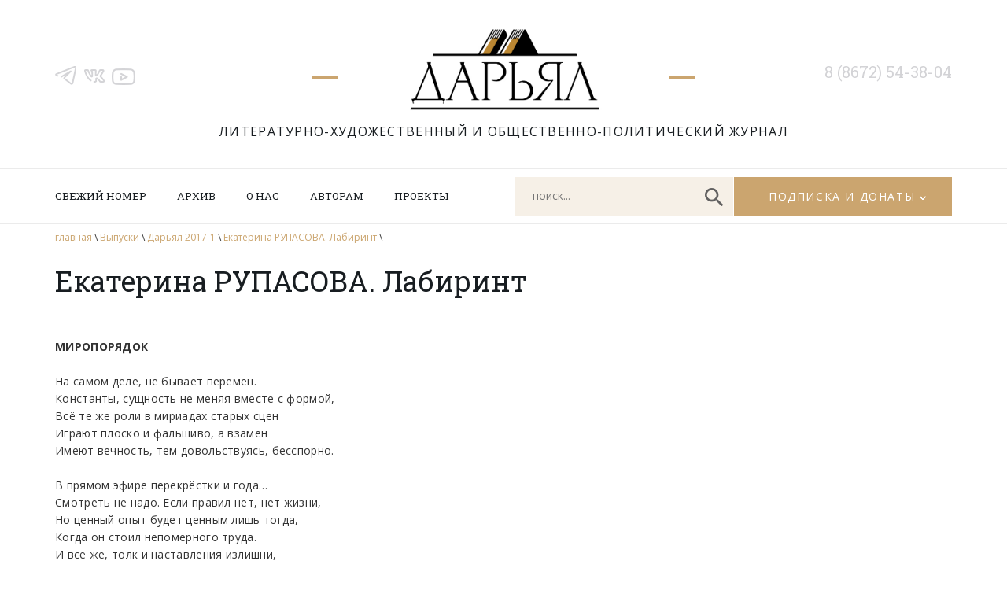

--- FILE ---
content_type: text/html; charset=UTF-8
request_url: https://www.darial-online.ru/material/2017_1-rupasova/
body_size: 31567
content:
<!DOCTYPE html>
<html xmlns="http://www.w3.org/1999/xhtml" xml:lang="ru" lang="ru">
<head>
<meta name="viewport" content="width=device-width">
<META name="description" content="Литературно-художественный и общественно-политический журнал 'Дарьял'">	
<META name="description" content="издание Союза писателей Северной Осетии-Алании">
<META name="keywords" content="литература поэзия проза стих стихотворение поэма рассказ роман журнал издание культура искусство Северная Осетия-Алания Кавказ горы осетины Осетия публицистика публицист история скифы сарматы аланы осетины изобразительное искусство исследования драматургия таетр наука критика литературоведение Дарьял ущелье горы"> 

<link rel="SHORTCUT ICON" href="https://www.darial-online.ru/wp-content/themes/darial/img/favicon.png" type="image/png"/>	

<meta http-equiv="Content-Type" content="text/html; charset=utf-8" />


		<!-- All in One SEO 4.1.6.2 -->
		<title>Екатерина РУПАСОВА. Лабиринт - Дарьял</title>
		<meta name="description" content="МИРОПОРЯДОК На самом деле, не бывает перемен. Константы, сущность не меняя вместе с формой, Всё те же роли в мириадах старых сцен Играют плоско и фальшиво, а взамен Имеют вечность, тем довольствуясь, бесспорно. В прямом эфире перекрёстки и года… Смотреть не надо. Если правил нет, нет жизни, Но ценный опыт будет ценным лишь тогда, Когда […]" />
		<meta name="robots" content="max-image-preview:large" />
		<link rel="canonical" href="https://www.darial-online.ru/material/2017_1-rupasova/" />
		<meta property="og:locale" content="ru_RU" />
		<meta property="og:site_name" content="Дарьял - Литературно-художественный и общественно-политический журнал" />
		<meta property="og:type" content="article" />
		<meta property="og:title" content="Екатерина РУПАСОВА. Лабиринт - Дарьял" />
		<meta property="og:description" content="МИРОПОРЯДОК На самом деле, не бывает перемен. Константы, сущность не меняя вместе с формой, Всё те же роли в мириадах старых сцен Играют плоско и фальшиво, а взамен Имеют вечность, тем довольствуясь, бесспорно. В прямом эфире перекрёстки и года… Смотреть не надо. Если правил нет, нет жизни, Но ценный опыт будет ценным лишь тогда, Когда […]" />
		<meta property="og:url" content="https://www.darial-online.ru/material/2017_1-rupasova/" />
		<meta property="article:published_time" content="2017-01-01T09:00:00+00:00" />
		<meta property="article:modified_time" content="2021-07-12T13:25:22+00:00" />
		<meta name="twitter:card" content="summary" />
		<meta name="twitter:title" content="Екатерина РУПАСОВА. Лабиринт - Дарьял" />
		<meta name="twitter:description" content="МИРОПОРЯДОК На самом деле, не бывает перемен. Константы, сущность не меняя вместе с формой, Всё те же роли в мириадах старых сцен Играют плоско и фальшиво, а взамен Имеют вечность, тем довольствуясь, бесспорно. В прямом эфире перекрёстки и года… Смотреть не надо. Если правил нет, нет жизни, Но ценный опыт будет ценным лишь тогда, Когда […]" />
		<script type="application/ld+json" class="aioseo-schema">
			{"@context":"https:\/\/schema.org","@graph":[{"@type":"WebSite","@id":"https:\/\/www.darial-online.ru\/#website","url":"https:\/\/www.darial-online.ru\/","name":"\u0414\u0430\u0440\u044c\u044f\u043b","description":"\u041b\u0438\u0442\u0435\u0440\u0430\u0442\u0443\u0440\u043d\u043e-\u0445\u0443\u0434\u043e\u0436\u0435\u0441\u0442\u0432\u0435\u043d\u043d\u044b\u0439 \u0438 \u043e\u0431\u0449\u0435\u0441\u0442\u0432\u0435\u043d\u043d\u043e-\u043f\u043e\u043b\u0438\u0442\u0438\u0447\u0435\u0441\u043a\u0438\u0439 \u0436\u0443\u0440\u043d\u0430\u043b","inLanguage":"ru-RU","publisher":{"@id":"https:\/\/www.darial-online.ru\/#organization"}},{"@type":"Organization","@id":"https:\/\/www.darial-online.ru\/#organization","name":"\u0414\u0430\u0440\u044c\u044f\u043b","url":"https:\/\/www.darial-online.ru\/"},{"@type":"BreadcrumbList","@id":"https:\/\/www.darial-online.ru\/material\/2017_1-rupasova\/#breadcrumblist","itemListElement":[{"@type":"ListItem","@id":"https:\/\/www.darial-online.ru\/#listItem","position":1,"item":{"@type":"WebPage","@id":"https:\/\/www.darial-online.ru\/","name":"\u0413\u043b\u0430\u0432\u043d\u0430\u044f","description":"\u0421\u0430\u0439\u0442 \u043b\u0438\u0442\u0435\u0440\u0430\u0442\u0443\u0440\u043d\u043e\u0433\u043e \u0436\u0443\u0440\u043d\u0430\u043b\u0430 \"\u0414\u0430\u0440\u044c\u044f\u043b\". \u0420\u0430\u0441\u0441\u043a\u0430\u0437\u044b, \u043f\u043e\u0432\u0435\u0441\u0442\u0438, \u0440\u043e\u043c\u0430\u043d\u044b, \u0441\u0442\u0438\u0445\u0438, \u0441\u0442\u0430\u0442\u044c\u0438 \u043f\u0438\u0441\u0430\u0442\u0435\u043b\u0435\u0439 \u0438 \u0436\u0443\u0440\u043d\u0430\u043b\u0438\u0441\u0442\u043e\u0432 \u041e\u0441\u0435\u0442\u0438\u0438. \u0410\u0440\u0445\u0438\u0432 \u043f\u0443\u0431\u043b\u0438\u043a\u0430\u0446\u0438\u0439, \u0431\u0438\u0431\u043b\u0438\u043e\u0442\u0435\u043a\u0430, \u0444\u043e\u0442\u043e\u0433\u0430\u043b\u0435\u0440\u0435\u044f.","url":"https:\/\/www.darial-online.ru\/"},"nextItem":"https:\/\/www.darial-online.ru\/material\/2017_1-rupasova\/#listItem"},{"@type":"ListItem","@id":"https:\/\/www.darial-online.ru\/material\/2017_1-rupasova\/#listItem","position":2,"item":{"@type":"WebPage","@id":"https:\/\/www.darial-online.ru\/material\/2017_1-rupasova\/","name":"\u0415\u043a\u0430\u0442\u0435\u0440\u0438\u043d\u0430 \u0420\u0423\u041f\u0410\u0421\u041e\u0412\u0410. \u041b\u0430\u0431\u0438\u0440\u0438\u043d\u0442","description":"\u041c\u0418\u0420\u041e\u041f\u041e\u0420\u042f\u0414\u041e\u041a \u041d\u0430 \u0441\u0430\u043c\u043e\u043c \u0434\u0435\u043b\u0435, \u043d\u0435 \u0431\u044b\u0432\u0430\u0435\u0442 \u043f\u0435\u0440\u0435\u043c\u0435\u043d. \u041a\u043e\u043d\u0441\u0442\u0430\u043d\u0442\u044b, \u0441\u0443\u0449\u043d\u043e\u0441\u0442\u044c \u043d\u0435 \u043c\u0435\u043d\u044f\u044f \u0432\u043c\u0435\u0441\u0442\u0435 \u0441 \u0444\u043e\u0440\u043c\u043e\u0439, \u0412\u0441\u0451 \u0442\u0435 \u0436\u0435 \u0440\u043e\u043b\u0438 \u0432 \u043c\u0438\u0440\u0438\u0430\u0434\u0430\u0445 \u0441\u0442\u0430\u0440\u044b\u0445 \u0441\u0446\u0435\u043d \u0418\u0433\u0440\u0430\u044e\u0442 \u043f\u043b\u043e\u0441\u043a\u043e \u0438 \u0444\u0430\u043b\u044c\u0448\u0438\u0432\u043e, \u0430 \u0432\u0437\u0430\u043c\u0435\u043d \u0418\u043c\u0435\u044e\u0442 \u0432\u0435\u0447\u043d\u043e\u0441\u0442\u044c, \u0442\u0435\u043c \u0434\u043e\u0432\u043e\u043b\u044c\u0441\u0442\u0432\u0443\u044f\u0441\u044c, \u0431\u0435\u0441\u0441\u043f\u043e\u0440\u043d\u043e. \u0412 \u043f\u0440\u044f\u043c\u043e\u043c \u044d\u0444\u0438\u0440\u0435 \u043f\u0435\u0440\u0435\u043a\u0440\u0451\u0441\u0442\u043a\u0438 \u0438 \u0433\u043e\u0434\u0430\u2026 \u0421\u043c\u043e\u0442\u0440\u0435\u0442\u044c \u043d\u0435 \u043d\u0430\u0434\u043e. \u0415\u0441\u043b\u0438 \u043f\u0440\u0430\u0432\u0438\u043b \u043d\u0435\u0442, \u043d\u0435\u0442 \u0436\u0438\u0437\u043d\u0438, \u041d\u043e \u0446\u0435\u043d\u043d\u044b\u0439 \u043e\u043f\u044b\u0442 \u0431\u0443\u0434\u0435\u0442 \u0446\u0435\u043d\u043d\u044b\u043c \u043b\u0438\u0448\u044c \u0442\u043e\u0433\u0434\u0430, \u041a\u043e\u0433\u0434\u0430 [\u2026]","url":"https:\/\/www.darial-online.ru\/material\/2017_1-rupasova\/"},"previousItem":"https:\/\/www.darial-online.ru\/#listItem"}]},{"@type":"Person","@id":"https:\/\/www.darial-online.ru\/author\/admin\/#author","url":"https:\/\/www.darial-online.ru\/author\/admin\/","name":"admin","image":{"@type":"ImageObject","@id":"https:\/\/www.darial-online.ru\/material\/2017_1-rupasova\/#authorImage","url":"https:\/\/secure.gravatar.com\/avatar\/b8e3644c382c55101f40942cbdbb4617?s=96&d=mm&r=g","width":96,"height":96,"caption":"admin"}},{"@type":"WebPage","@id":"https:\/\/www.darial-online.ru\/material\/2017_1-rupasova\/#webpage","url":"https:\/\/www.darial-online.ru\/material\/2017_1-rupasova\/","name":"\u0415\u043a\u0430\u0442\u0435\u0440\u0438\u043d\u0430 \u0420\u0423\u041f\u0410\u0421\u041e\u0412\u0410. \u041b\u0430\u0431\u0438\u0440\u0438\u043d\u0442 - \u0414\u0430\u0440\u044c\u044f\u043b","description":"\u041c\u0418\u0420\u041e\u041f\u041e\u0420\u042f\u0414\u041e\u041a \u041d\u0430 \u0441\u0430\u043c\u043e\u043c \u0434\u0435\u043b\u0435, \u043d\u0435 \u0431\u044b\u0432\u0430\u0435\u0442 \u043f\u0435\u0440\u0435\u043c\u0435\u043d. \u041a\u043e\u043d\u0441\u0442\u0430\u043d\u0442\u044b, \u0441\u0443\u0449\u043d\u043e\u0441\u0442\u044c \u043d\u0435 \u043c\u0435\u043d\u044f\u044f \u0432\u043c\u0435\u0441\u0442\u0435 \u0441 \u0444\u043e\u0440\u043c\u043e\u0439, \u0412\u0441\u0451 \u0442\u0435 \u0436\u0435 \u0440\u043e\u043b\u0438 \u0432 \u043c\u0438\u0440\u0438\u0430\u0434\u0430\u0445 \u0441\u0442\u0430\u0440\u044b\u0445 \u0441\u0446\u0435\u043d \u0418\u0433\u0440\u0430\u044e\u0442 \u043f\u043b\u043e\u0441\u043a\u043e \u0438 \u0444\u0430\u043b\u044c\u0448\u0438\u0432\u043e, \u0430 \u0432\u0437\u0430\u043c\u0435\u043d \u0418\u043c\u0435\u044e\u0442 \u0432\u0435\u0447\u043d\u043e\u0441\u0442\u044c, \u0442\u0435\u043c \u0434\u043e\u0432\u043e\u043b\u044c\u0441\u0442\u0432\u0443\u044f\u0441\u044c, \u0431\u0435\u0441\u0441\u043f\u043e\u0440\u043d\u043e. \u0412 \u043f\u0440\u044f\u043c\u043e\u043c \u044d\u0444\u0438\u0440\u0435 \u043f\u0435\u0440\u0435\u043a\u0440\u0451\u0441\u0442\u043a\u0438 \u0438 \u0433\u043e\u0434\u0430\u2026 \u0421\u043c\u043e\u0442\u0440\u0435\u0442\u044c \u043d\u0435 \u043d\u0430\u0434\u043e. \u0415\u0441\u043b\u0438 \u043f\u0440\u0430\u0432\u0438\u043b \u043d\u0435\u0442, \u043d\u0435\u0442 \u0436\u0438\u0437\u043d\u0438, \u041d\u043e \u0446\u0435\u043d\u043d\u044b\u0439 \u043e\u043f\u044b\u0442 \u0431\u0443\u0434\u0435\u0442 \u0446\u0435\u043d\u043d\u044b\u043c \u043b\u0438\u0448\u044c \u0442\u043e\u0433\u0434\u0430, \u041a\u043e\u0433\u0434\u0430 [\u2026]","inLanguage":"ru-RU","isPartOf":{"@id":"https:\/\/www.darial-online.ru\/#website"},"breadcrumb":{"@id":"https:\/\/www.darial-online.ru\/material\/2017_1-rupasova\/#breadcrumblist"},"author":"https:\/\/www.darial-online.ru\/author\/admin\/#author","creator":"https:\/\/www.darial-online.ru\/author\/admin\/#author","datePublished":"2017-01-01T09:00:00+03:00","dateModified":"2021-07-12T13:25:22+03:00"}]}
		</script>
		<!-- All in One SEO -->

<link rel='dns-prefetch' href='//s.w.org' />
		<script type="text/javascript">
			window._wpemojiSettings = {"baseUrl":"https:\/\/s.w.org\/images\/core\/emoji\/13.1.0\/72x72\/","ext":".png","svgUrl":"https:\/\/s.w.org\/images\/core\/emoji\/13.1.0\/svg\/","svgExt":".svg","source":{"concatemoji":"https:\/\/www.darial-online.ru\/wp-includes\/js\/wp-emoji-release.min.js?ver=5.8.12"}};
			!function(e,a,t){var n,r,o,i=a.createElement("canvas"),p=i.getContext&&i.getContext("2d");function s(e,t){var a=String.fromCharCode;p.clearRect(0,0,i.width,i.height),p.fillText(a.apply(this,e),0,0);e=i.toDataURL();return p.clearRect(0,0,i.width,i.height),p.fillText(a.apply(this,t),0,0),e===i.toDataURL()}function c(e){var t=a.createElement("script");t.src=e,t.defer=t.type="text/javascript",a.getElementsByTagName("head")[0].appendChild(t)}for(o=Array("flag","emoji"),t.supports={everything:!0,everythingExceptFlag:!0},r=0;r<o.length;r++)t.supports[o[r]]=function(e){if(!p||!p.fillText)return!1;switch(p.textBaseline="top",p.font="600 32px Arial",e){case"flag":return s([127987,65039,8205,9895,65039],[127987,65039,8203,9895,65039])?!1:!s([55356,56826,55356,56819],[55356,56826,8203,55356,56819])&&!s([55356,57332,56128,56423,56128,56418,56128,56421,56128,56430,56128,56423,56128,56447],[55356,57332,8203,56128,56423,8203,56128,56418,8203,56128,56421,8203,56128,56430,8203,56128,56423,8203,56128,56447]);case"emoji":return!s([10084,65039,8205,55357,56613],[10084,65039,8203,55357,56613])}return!1}(o[r]),t.supports.everything=t.supports.everything&&t.supports[o[r]],"flag"!==o[r]&&(t.supports.everythingExceptFlag=t.supports.everythingExceptFlag&&t.supports[o[r]]);t.supports.everythingExceptFlag=t.supports.everythingExceptFlag&&!t.supports.flag,t.DOMReady=!1,t.readyCallback=function(){t.DOMReady=!0},t.supports.everything||(n=function(){t.readyCallback()},a.addEventListener?(a.addEventListener("DOMContentLoaded",n,!1),e.addEventListener("load",n,!1)):(e.attachEvent("onload",n),a.attachEvent("onreadystatechange",function(){"complete"===a.readyState&&t.readyCallback()})),(n=t.source||{}).concatemoji?c(n.concatemoji):n.wpemoji&&n.twemoji&&(c(n.twemoji),c(n.wpemoji)))}(window,document,window._wpemojiSettings);
		</script>
		<style type="text/css">
img.wp-smiley,
img.emoji {
	display: inline !important;
	border: none !important;
	box-shadow: none !important;
	height: 1em !important;
	width: 1em !important;
	margin: 0 .07em !important;
	vertical-align: -0.1em !important;
	background: none !important;
	padding: 0 !important;
}
</style>
	<link rel='stylesheet' id='wp-block-library-css'  href='https://www.darial-online.ru/wp-includes/css/dist/block-library/style.min.css?ver=5.8.12' type='text/css' media='all' />
<link rel='stylesheet' id='fonts1-css'  href='https://fonts.googleapis.com/css2?family=Open+Sans:ital,wght@0,300;0,400;0,700;1,300;1,400;1,700&#038;display=swap' type='text/css' media='all' />
<link rel='stylesheet' id='fonts2-css'  href='https://fonts.googleapis.com/css2?family=Roboto+Slab&#038;display=swap' type='text/css' media='all' />
<link rel='stylesheet' id='fancybox-css'  href='https://www.darial-online.ru/wp-content/themes/darial/js/fancybox3/jquery.fancybox.min.css' type='text/css' media='all' />
<link rel='stylesheet' id='slick-css'  href='//cdn.jsdelivr.net/npm/slick-carousel@1.8.1/slick/slick.css' type='text/css' media='all' />
<link rel='stylesheet' id='mainStyle-css'  href='https://www.darial-online.ru/wp-content/themes/darial/style.css?ver=1729782764' type='text/css' media='all' />
<link rel='stylesheet' id='mobile-css'  href='https://www.darial-online.ru/wp-content/themes/darial/mobile.css?ver=1729784148' type='text/css' media='all' />
<script type='text/javascript' src='https://www.darial-online.ru/wp-content/plugins/wp-yandex-metrika/assets/YmEc.js?ver=1.1.3' id='wp-yandex-metrika_YmEc-js'></script>
<script type='text/javascript' src='https://ajax.googleapis.com/ajax/libs/jquery/3.5.1/jquery.min.js' id='jquery-js'></script>
<script type='text/javascript' src='https://www.darial-online.ru/wp-content/plugins/wp-yandex-metrika/assets/frontend.js?ver=1.1.3' id='wp-yandex-metrika_frontend-js'></script>
<link rel="https://api.w.org/" href="https://www.darial-online.ru/wp-json/" /><link rel="alternate" type="application/json+oembed" href="https://www.darial-online.ru/wp-json/oembed/1.0/embed?url=https%3A%2F%2Fwww.darial-online.ru%2Fmaterial%2F2017_1-rupasova%2F" />
<link rel="alternate" type="text/xml+oembed" href="https://www.darial-online.ru/wp-json/oembed/1.0/embed?url=https%3A%2F%2Fwww.darial-online.ru%2Fmaterial%2F2017_1-rupasova%2F&#038;format=xml" />
        <!-- Yandex.Metrica counter -->
        <script type="text/javascript">
            (function (m, e, t, r, i, k, a) {
                m[i] = m[i] || function () {
                    (m[i].a = m[i].a || []).push(arguments)
                };
                m[i].l = 1 * new Date();
                k = e.createElement(t), a = e.getElementsByTagName(t)[0], k.async = 1, k.src = r, a.parentNode.insertBefore(k, a)
            })
            (window, document, "script", "https://mc.yandex.ru/metrika/tag.js", "ym");

            ym("87120412", "init", {
                clickmap: true,
                trackLinks: true,
                accurateTrackBounce: true,
                webvisor: true,
                ecommerce: "dataLayer",
                params: {
                    __ym: {
                        "ymCmsPlugin": {
                            "cms": "wordpress",
                            "cmsVersion":"5.8.12",
                            "pluginVersion": "1.1.3"
                        }
                    }
                }
            });
        </script>
        <noscript>
            <div><img src="https://mc.yandex.ru/watch/87120412" style="position:absolute; left:-9999px;" alt=""/>
            </div>
        </noscript>
        <!-- /Yandex.Metrica counter -->
        
</head>
<body>

	<div id='header'>
		<div class='inner'>
			<div class='social'>
				<a href='https://t.me/darialreview' class='tg'></a>
<a href='https://vk.com/darial.review' class='vk'></a>
<a href='https://www.youtube.com/user/AlanTskhurbaev' class='yt'></a>			</div>
			
			<div class='logo'>
				<a href='/'></a>
				<div class='title'>Литературно-художественный и&nbsp;общественно-политический журнал</div>
			</div>
			
			<div class='tel'>8 (8672) 54-38-04</div>
		</div>
	</div>
	
	<div id='nav'>
		<div class='inner'>
			<a href='#' class='mobilemenubtn'></a>
			<a href='#' class='mobilesearchbtn'></a>
			<div class='menu'>
				<ul id="menu-glavnoe-menyu" class=""><li id="menu-item-62" class="menu-item menu-item-type-post_type menu-item-object-page menu-item-62"><a href="https://www.darial-online.ru/new-issue/">Свежий номер</a></li>
<li id="menu-item-8" class="menu-item menu-item-type-custom menu-item-object-custom menu-item-8"><a href="/issue">Архив</a></li>
<li id="menu-item-17" class="menu-item menu-item-type-post_type menu-item-object-page menu-item-17"><a href="https://www.darial-online.ru/about/">О нас</a></li>
<li id="menu-item-16" class="menu-item menu-item-type-post_type menu-item-object-page menu-item-16"><a href="https://www.darial-online.ru/for-authors/">Авторам</a></li>
<li id="menu-item-15" class="menu-item menu-item-type-post_type menu-item-object-page menu-item-15"><a href="https://www.darial-online.ru/projects/">Проекты</a></li>
</ul>			</div>
			<div class='navbox'>
				<div class='searchbox'><form action='/'><input name='s' class='search' placeholder='поиск...'><a href='#' class='btn'></a></form></div>
				<div class='subscribebox'><a href='#'>Подписка и донаты</a>
					<div class='subscribe-dropdown'>
						<a href='/subscribe'>Подписка</a>
						<a href='/donate'>Пожертвования</a>
					</div>
				</div>
			</div>
		</div>
	</div>
	<div id='mobilemenu'>
		<a href='#' class='close'></a>
		
	</div>	
	<div id='middle'>
		<div class='inner'>
			<div class='breadcrumbs'>
				<a href='/'>главная</a> \
				<a href='/issue'>Выпуски</a> \
				<a href='https://www.darial-online.ru/issue/d2017_1/'>Дарьял 2017-1</a> \ 
				<a href='https://www.darial-online.ru/material/2017_1-rupasova/'>Екатерина РУПАСОВА. Лабиринт</a> \ 
			</div>
			
			<div class='content'>
				
				<h1 class='title'>Екатерина РУПАСОВА. Лабиринт</h1>
				<div class='text'>
				
					<p><B><U>МИРОПОРЯДОК</B></U></p>
<p>На самом деле, не бывает перемен.<br />
Константы, сущность не меняя вместе с формой,<br />
Всё те же роли в мириадах старых сцен<br />
Играют плоско и фальшиво, а взамен<br />
Имеют вечность, тем довольствуясь, бесспорно.</p>
<p>В прямом эфире перекрёстки и года…<br />
Смотреть не надо. Если правил нет, нет жизни,<br />
Но ценный опыт будет ценным лишь тогда,<br />
Когда он стоил непомерного труда.<br />
И всё же, толк и наставления излишни,</p>
<p>Поскольку каждый хочет быть себе творцом,<br />
И эту жажду получив внутриутробно,<br />
Покорно движим ей по жизни и, притом,<br />
Считает выбор свой законом и венцом<br />
Людской морали. Это факт, как ни прискорбно.<br />
<b>11.07.15</b></p>
<p><B><U>ЧЁТ-НЕЧЕТ</B></U></p>
<p>Чёт-нечёт… наперечёт<br />
Чистых сердцем, словом правых,<br />
В чьих величественных нравах<br />
Честь, порядочность, почёт.<br />
Чёт-нечёт… не равен счёт<br />
Добрых дел и подлых планов.<br />
Правды в череде обманов<br />
И Творец не обретёт.</p>
<p>Чёт-нечёт… идёт отсчёт<br />
От рождения до смерти<br />
В ежедневной круговерти<br />
Не наощупь кто живёт?<br />
<b>08.04.15</b></p>
<p><B><U>ВАЖНЫЙ</u></B></p>
<p>Плоды трудов… какая благодать!<br />
Теперь и умереть не страшно,<br />
Но непрестанно кто-то важный<br />
Твердит: «Пора лекарства принимать».</p>
<p>И я теряюсь в ощущениях опять<br />
И в мыслях о ничтожном и прекрасном,<br />
Не ведая, как может быть опасным<br />
Вращенье жерновов воспоминаний вспять.</p>
<p>Но этот Важный любит наблюдать<br />
Явления такого рода.<br />
Его смешит моя природа<br />
И дерзость нежелания признать</p>
<p>Беспомощность в стремленье обладать<br />
Судьбою, не доставшейся по праву.<br />
В который раз принёс свою отраву<br />
И требует безропотно глотать.<br />
<b>09.05.15</b></p>
<p><B><U>ГЕРОЙСТВО</B></U></p>
<p>А что за эту жизнь успеешь ты,<br />
Короткую, бездарную, скупую?<br />
И даже если сбудутся мечты,<br />
Захочется иметь судьбу иную.<br />
Захочется геройствовать и быть<br />
Единственным. Кумиром. Человеком,<br />
Способным навсегда остаться жить<br />
В истории страны – «Тьмой» или «Светом»</p>
<p>Уже не важно, главное – сам факт!<br />
Запомниться и вдохновлять собою.<br />
За гранью жизни будет новый акт,<br />
Но не узнать, что ждёт нас за чертою.</p>
<p>Поэтому желаем славы здесь –<br />
На этом, чересчур реальном свете.<br />
Урвать кусок почёта, лучше весь,<br />
И умереть красиво на рассвете.<br />
26.04.09</p>
<p><B><U>БЕЗЫМЯННОЕ СИЯНИЕ</B></U></p>
<p>Ночные ливни участились, между тем,<br />
Всё ярче образы, плывущие по стенам.<br />
Смешно и горько быть не названным никем,<br />
Но подчиняться строгим правилам и схемам:</p>
<p>Необъяснимо на рассвете исчезать,<br />
По возвращении, разыгрывая сцены,<br />
Фундаментально ничего не понимать,<br />
Но продолжать кружить, не попадая в крены.</p>
<p>И, как ни странно, вызывать восторг и страх,<br />
Как ни досадна нерешённая загадка,<br />
Приятно всё-таки в бесчисленных умах<br />
Являться функцией неявного порядка.<br />
<b>24.05.14</b></p>
<p><B><U>ПРАХ</B></U></p>
<p>Израненное носят на руках<br />
С особенной заботой, осторожно<br />
И, затаив дыхание тревожно,<br />
Ещё не верят, что взметнётся прах<br />
Из тех же рук и, как бы ни летел,<br />
Осядет всё же под ноги прохожим,<br />
Теряя целостность и сущность, впрочем,<br />
Нет естества, что ждёт иной удел.</p>
<p>Возможно, тот, кто в памяти хранил<br />
Ушедшее однажды, дорогое<br />
Найдёт обитель вечного покоя,<br />
Смешав свой прах с тем прахом, что любим.<br />
<b>09.08.15</b></p>
<p><B><U>ПО ВОЛЕ СЕРДЦА</B></U></p>
<p>Смертным осталась судьба да лихая разлука.<br />
В небе чернильном горят голубые огни.<br />
Помнится, нам говорили, что мы не одни<br />
В россыпи звёзд и галактик. Ни знака, ни звука.</p>
<p>Память о детстве изъята и с нею ответы.<br />
Как ни старайся, другого пути не найти:<br />
Волею алого сгустка, что спрятан в груди,<br />
Мечемся в поисках правды, надеждой согреты.<br />
<b>15.08.14</b></p>
<p><B><U>ОЖИДАНИЕ</B></U></p>
<p>Тень необъятная в толще воды тяжела<br />
Томным видениям, не завершившим дела,</p>
<p>Будучи в теле. Набухшие кости свербят<br />
Где-то на дне океана, в объятьях наяд,</p>
<p>Свет маяка ожидая – жестокий удел<br />
Тех, кто крушение жизни своей потерпел.</p>
<p>Остов фрегата, окрашенный ржавчиной, – дом,<br />
Рыб благолепно мерцание в небе ночном.<br />
<b>27.12.13</b></p>
<p><B><U>ЛАБИРИНТ</B></U></p>
<p>Лишённый цели – сам себе палач.<br />
В обители базальтовой печали<br />
Багровыми слезами плачь – не плачь,<br />
Ошибки, совершённые в начале,</p>
<p>Не отменить. Найти святую нить<br />
Куда важней напрасных сожалений<br />
Меж стен и тупиков. Найти, хранить<br />
И следовать дорогою стремлений.</p>
<p>На каждый лабиринт свой оверлорд,<br />
Опасностей не следует бояться.<br />
Лишь тот, кто смел, решителен и твёрд<br />
Способен до конца за цель сражаться.<br />
<b>22.12.14</b></p>
<p><B><U>В НИКУДА</B></U></p>
<p>Перекрёстные огни<br />
Снег ли? Пепел на ветру?<br />
Вера – прихоти сродни<br />
И остынет поутру</p>
<p>Кровь в переплетенье жил.<br />
Не припомнить, в чём здесь суть,<br />
И не важно, кем ты был,<br />
Время вспять не повернуть.</p>
<p>Уходи же в никуда<br />
Не пугаясь перемен.<br />
Всё былое, как вода, –<br />
Иллюзорный зыбкий плен.<br />
<b>12.06.15</b></p>
					
				</div>
			</div>
		</div>
	</div>
	<div id='bottomsocial' class='social'>
		<a href='https://t.me/darialreview' class='tg'></a>
<a href='https://vk.com/darial.review' class='vk'></a>
<a href='https://www.youtube.com/user/AlanTskhurbaev' class='yt'></a>	</div>
		
	<div id='footer'>
		
		<div class='inner'>
		
			<div class='copy'>
			&copy; 2026 ГБУ «Дарьял»
			</div>
			
			<div class='menu'>
				<ul>
					<li><a href='/subscribe'>Подписка на журнал</a>
					<li><a href='/donate'>Пожертвования</a>
				</ul>
			</div>
			
			<div class='misc'>
				<div class='madeby'>Разработка сайта: <a href='https://www.web-robot.ru' target='_blank'>Web Robot</a></div>
				<div class='counter'>
				
<!-- Rambler Top100 code -->
<a href="//top100.rambler.ru/navi/300887/">
<img src="//counter.rambler.ru/top100.cnt?300887" alt="Rambler's Top100" border="0" /></a>
<!-- end Rambler Top100 code -->

<!--Rating@Mail.ru LOGO--><a target="_top" href="https://top.mail.ru/jump?from=289424"><img src="https://top-fwz1.mail.ru/counter?id=289424;t=230;l=1" border=0 height=31 width=88 alt="Рейтинг@Mail.ru"></a><!--/LOGO-->

<!-- Top.Mail.Ru counter -->
<script type="text/javascript">
var _tmr = window._tmr || (window._tmr = []);
_tmr.push({id: "289424", type: "pageView", start: (new Date()).getTime()});
(function (d, w, id) {
  if (d.getElementById(id)) return;
  var ts = d.createElement("script"); ts.type = "text/javascript"; ts.async = true; ts.id = id;
  ts.src = "https://top-fwz1.mail.ru/js/code.js";
  var f = function () {var s = d.getElementsByTagName("script")[0]; s.parentNode.insertBefore(ts, s);};
  if (w.opera == "[object Opera]") { d.addEventListener("DOMContentLoaded", f, false); } else { f(); }
})(document, window, "tmr-code");
</script>
<noscript><div><img src="https://top-fwz1.mail.ru/counter?id=289424;js=na" style="position:absolute;left:-9999px;" alt="Top.Mail.Ru" /></div></noscript>
<!-- /Top.Mail.Ru counter -->

				</div>
			</div>
		
		</div>
	</div>
	
</body>
<script type='text/javascript' src='https://www.darial-online.ru/wp-content/themes/darial/js/fancybox3/jquery.fancybox.min.js' id='fancybox-js'></script>
<script type='text/javascript' src='//cdn.jsdelivr.net/npm/slick-carousel@1.8.1/slick/slick.min.js' id='slick-js'></script>
<script type='text/javascript' src='https://www.darial-online.ru/wp-content/themes/darial/js/scripts.js?ver=1626438792' id='myScripts-js'></script>
<script type='text/javascript' src='https://www.darial-online.ru/wp-includes/js/wp-embed.min.js?ver=5.8.12' id='wp-embed-js'></script>
</html>